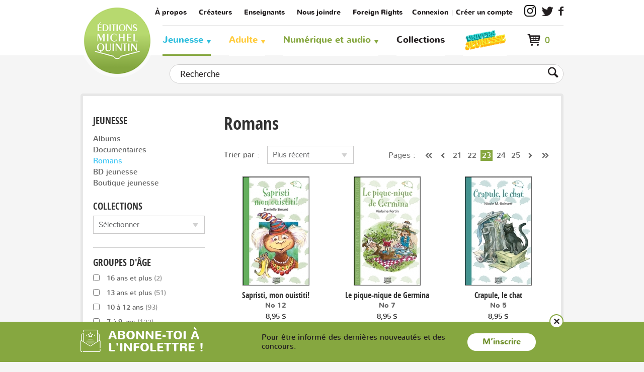

--- FILE ---
content_type: text/html;charset=UTF-8
request_url: https://www.editionsmichelquintin.ca/categorie/jeunesse/4-romans.html?page=23
body_size: 10416
content:
<!doctype html>
<!--[if lte IE 7]><html class="no-js ie7 ie8 ie9 ie7only" xml:lang="fr" lang="fr" xmlns:fb="https://ogp.me/ns/fb#"><![endif]-->
<!--[if lte IE 8]><html class="no-js ie8 ie9 ie8only" xml:lang="fr" lang="fr" xmlns:fb="httsp://ogp.me/ns/fb#"><![endif]-->
<!--[if lte IE 9]><html class="no-js ie9 ie9only" xml:lang="fr" lang="fr" xmlns:fb="https://ogp.me/ns/fb#"><![endif]-->
<!--[if !IE]> < --><html class="android no-js" xml:lang="fr" lang="fr" xmlns:fb="https://ogp.me/ns/fb#"><!-- > <![endif]-->

<head>

	
	<script type="text/javascript" src="https://api.byscuit.com/data/client/D6F0A127-7AC7-4CD6-9749-E15F17E5F621/script/script.js"></script>

<!-- Google Tag Manager -->
<script>(function(w,d,s,l,i){w[l]=w[l]||[];w[l].push({'gtm.start':
new Date().getTime(),event:'gtm.js'});var f=d.getElementsByTagName(s)[0],
j=d.createElement(s),dl=l!='dataLayer'?'&l='+l:'';j.async=true;j.src=
'https://www.googletagmanager.com/gtm.js?id='+i+dl;f.parentNode.insertBefore(j,f);
})(window,document,'script','dataLayer','GTM-KQ3DW2');</script>
<!-- End Google Tag Manager -->

	<meta http-equiv="Content-Type" content="text/html; charset=utf-8" />
	<title>Livres Romans - Jeunesse | Éditions Michel Quintin</title>

	<meta name="robots" content="index,follow" />
	<meta name="title" content="Livres Romans - Jeunesse | Éditions Michel Quintin" />
	<meta name="description" content="Découvrez notre collection de livres Romans dès maintenant chez les Éditions Michel Quintin." />

	
	<meta name="viewport" content="width=device-width,initial-scale=1">
	<meta http-equiv="X-UA-Compatible" content="IE=edge">

	<base href="https://www.editionsmichelquintin.ca/" />
	
	<link rel="license" href="conditions-utilisation.html" />

	
		<link rel="canonical" href="https://www.editionsmichelquintin.ca/categorie/jeunesse/4-romans.html" />
	

	
	<link rel="shortcut icon" href="gx/favicon.ico" />
	
	<link rel="image_src" href="https://www.editionsmichelquintin.ca/gx/partage.png" />
	
  <link rel="apple-touch-icon" href="gx/apple-touch-icon.png">
  <link rel="preconnect" href="https://fonts.googleapis.com">
  <link rel="preconnect" href="https://fonts.gstatic.com" crossorigin>

	<link href="https://fonts.googleapis.com/css2?family=Open+Sans:ital,wght@0,600;0,700;1,400&display=swap" rel="stylesheet">

	<link rel="stylesheet" href="css/stylesheet.css?v=4.92" media="all" />
	<link rel="stylesheet" href="css/jquery.vMenuMobile_v.css" media="all" />
	<link rel="stylesheet" href="css/print.css" media="print" />


	
	<script src="js/modernizr.js"></script>

	<script>
		var ua = navigator.userAgent;
		var root = document.documentElement;

		if (ua.indexOf("Android") >= 0){
			root.className += " android";
			var androidversion = parseFloat(ua.slice(ua.indexOf("Android")+8));
			androidversion < 2.4 ? root.className += " no-fixed" : "";
		}
	</script>

	
	<script src="//ajax.googleapis.com/ajax/libs/jquery/1.8.3/jquery.min.js"></script>
	<script>window.jQuery || document.write('<script src="js/jquery/jquery-1.8.3.min.js"><\/script>')</script>

</head>
<body  class="fr">

<!-- Google Tag Manager (noscript) -->
<noscript><iframe src="https://www.googletagmanager.com/ns.html?id=GTM-KQ3DW2"
height="0" width="0" style="display:none;visibility:hidden"></iframe></noscript>
<!-- End Google Tag Manager (noscript) -->


<a class="passeNav" href="/categorie/jeunesse/4-romans.html?page=23#main">Passer la navigation du site</a>

<nav id="menuMobile">
	<ul>
		

		



		<li><h6><a href="accueil.html">Accueil</a></h6></li>


		

			<li class="couleurCat1 avecSousMenu">
				<a href="categorie/1-jeunesse.html" class="actif">Jeunesse</a>
				
				
					<ul class="sousMenu">
						
						
							<li ><a href="categorie/jeunesse/2-albums.html">Albums</a></li>
						
							<li ><a href="categorie/jeunesse/3-documentaires.html">Documentaires</a></li>
						
							<li ><a href="categorie/jeunesse/4-romans.html" class="actif">Romans</a></li>
						
							<li ><a href="categorie/jeunesse/10-bd-jeunesse.html">BD jeunesse</a></li>
						
							<li ><a href="categorie/jeunesse/15-boutique-jeunesse.html">Boutique jeunesse</a></li>
						
					</ul>
				
			</li>
		

			<li class="couleurCat2 avecSousMenu">
				<a href="categorie/5-adulte.html">Adulte</a>
				
				
					<ul class="sousMenu">
						
						
							<li ><a href="categorie/adulte/6-faune-et-flore.html">Faune et flore</a></li>
						
							<li ><a href="categorie/adulte/7-guides-utiles.html">Guides utiles</a></li>
						
							<li ><a href="categorie/adulte/8-romans.html">Romans</a></li>
						
							<li ><a href="categorie/adulte/11-bd.html">BD</a></li>
						
							<li ><a href="categorie/adulte/9-divers.html">Divers</a></li>
						
					</ul>
				
			</li>
		

		<li><h6><a href="collections.html" >Collections</a></h6></li>
			<li class="lienJeunesse">
				<a href="/categorie/1-jeunesse.html">
					<img src="gx/m/logoJeunesse.png" alt="Univers Jeunesse">
				</a>
			</li>
		<li class="avecSousMenu">
			<a href="service-clientele.html" class="avecSousMenu">Service à la clientèle</a>
			<ul class="sousMenu">
				
					<li><a href="faq.html">FAQ</a></li>
					<li><a href="modalites-achat.html">Modalités d'achat</a></li>
					<li><a href="politique-confidentialite.html">Politique de confidentialité</a></li>
					<li><a href="livraison.html">Expédition et livraison</a></li>
					<li><a href="retours-echanges.html">Retours et échanges</a></li>
					<li><a href="plan-du-site.html">Plan du site</a></li>
				
			</ul>
		</li>
		<li class="avecSousMenu">
			<a href="a-propos.html" class="avecSousMenu">Entreprise</a>
			<ul class="sousMenu">
				
					<li><a href="a-propos.html">Qui sommes-nous?</a></li>
					<li><a href="nous-joindre.html">Nous joindre</a></li>
					<li><a href="catalogues.html">Catalogues</a></li>
					<li><a href="actualites.html">Actualités</a></li>
					<li><a href="videos.html">Vidéos</a></li>
					<li><a href="concours.html">Concours</a></li>
					<li><a href="foreign-rights.html">Foreign rights</a></li>
				
			</ul>
		</li>

		

		<li class="mSec gap"><a href="a-propos.html">À propos</a></li>
		<li class="mSec"><a href="createurs.html">Créateurs</a></li>
		<li class="mSec"><a href="enseignants.html">Enseignants</a></li>
		<li class="mSec"><a href="nous-joindre.html">Nous joindre</a></li>
		
		
			<li class="mSec pipe"><a href="ouvrir-session.html">Connexion</a></li>
			<li class="mSec"><a href="creer-compte.html">Créer un compte</a></li>
		

		<li><a href data-cc="c-settings">Gérer mes fichiers témoins</a></li>

		<li>
			<a class="instagram" href="https://www.instagram.com/editionsmichelquintin/" target="_blank" title="Instagram"></a> <a class="twitter" href="https://twitter.com/EditionsQuintin/" target="_blank" title="Twitter"></a> <a class="facebook" href="https://www.facebook.com/EditionsQuintin" target="_blank" title="Facebook"></a>
		</li>

		<li class="basket">
			<div class="panier">
				<span class="panierCount">0</span>
				<a href="panier.html"></a>
			</div>
		</li>
	</ul>
</nav>



<div class="mobile">
	
	<form action="recherche.html" method="get" id="formRechercheEntete" class="formRecherche modal cache">
		<input type="text" name="recherche" placeholder="Recherche..." required="required" aria-required="true" value="" class="inputSearch" />
		<button><i class="btnRech"></i></button>
	</form>
</div>

<div id="vPage">
	<div class="grid"></div>


	
	<header id="entete" class="clearfix" role="banner">

		
		<div class="enteteMobile mobile">
			<button id="btnMenuMobile" title="Ouvrir le menu"></button>

			<a class="logoMobile" href="https://www.editionsmichelquintin.ca/" title="Accueil">
				<img src="gx/editions-michel-quintin-logo.png" width="100%" alt="Éditions Michel Quintin" />
			</a>

			<a href="#formRechercheEntete" class="rech" rel="modal:open"></a>

			
			<a class="panier" href="panier.html" title="Mon panier"></a></li>

			
		</div>

		
		<div class="enteteDesktop desktop conteneur">
			<a id="logo" href="https://www.editionsmichelquintin.ca/" title="Accueil">
				<img src="gx/editions-michel-quintin-logo.png" width="100%" alt="Éditions Michel Quintin" />
			</a>

			
			<nav id="menuSec" role="navigation">
				<ul>
					<li class="pipe"><a href="a-propos.html">À propos</a></li>
					<li class="pipe"><a href="createurs.html">Créateurs</a></li>
					<li class="pipe"><a href="enseignants.html">Enseignants</a></li>
					<li class="pipe"><a href="nous-joindre.html">Nous joindre</a></li>
					<li class="pipe lienRights"><a href="foreign-rights.html">Foreign Rights</a></li>
					
					
					
						<li class="connexion pipe"><a href="ouvrir-session.html">Connexion</a></li>
						<li class="connexion"><a href="creer-compte.html">Créer un compte</a></li>
					<li><a class="instagram" href="https://www.instagram.com/editionsmichelquintin/" target="_blank" title="Instagram"></a></li>
					<li><a class="twitter" href="https://twitter.com/EditionsQuintin/" target="_blank" title="Twitter"></a></li>
					<li><a class="facebook" href="https://www.facebook.com/EditionsQuintin" target="_blank" title="Facebook"></a></li>
					
				</ul>
			</nav>

			
			<div id="menu" class="desktop clearfix">
	<nav role="navigation" class="conteneur">
		<ul>
			
			

				<li class="couleurCat1"><a href="categorie/1-jeunesse.html" class="actif">Jeunesse</a>
					
					
						<div class="sousMenu">
							<ul>
								
								
									<li><a href="categorie/jeunesse/2-albums.html">Albums</a></li>
								
									<li><a href="categorie/jeunesse/3-documentaires.html">Documentaires</a></li>
								
									<li><a href="categorie/jeunesse/4-romans.html" class="actif">Romans</a></li>
								
									<li><a href="categorie/jeunesse/10-bd-jeunesse.html">BD jeunesse</a></li>
								
									<li><a href="categorie/jeunesse/15-boutique-jeunesse.html">Boutique jeunesse</a></li>
								
							</ul>
						</div>
					
				</li>
			

				<li class="couleurCat2"><a href="categorie/5-adulte.html">Adulte</a>
					
					
						<div class="sousMenu">
							<ul>
								
								
									<li><a href="categorie/adulte/6-faune-et-flore.html">Faune et flore</a></li>
								
									<li><a href="categorie/adulte/7-guides-utiles.html">Guides utiles</a></li>
								
									<li><a href="categorie/adulte/8-romans.html">Romans</a></li>
								
									<li><a href="categorie/adulte/11-bd.html">BD</a></li>
								
									<li><a href="categorie/adulte/9-divers.html">Divers</a></li>
								
							</ul>
						</div>
					
				</li>
			

			<li class="couleurCat3">
				<a href="javascript:;">Numérique et audio</a>
				<div class="sousMenu">
					<ul>
						
							<li><a href="categorie/1-jeunesse.html?filtreTrait=2%2C3%2C6">Jeunesse</a></li>
						
							<li><a href="categorie/5-adulte.html?filtreTrait=2%2C3%2C6">Adulte</a></li>
						
					</ul>
				</div>
			</li>

			
			<li><a href="collections.html" >Collections</a></li>

			<li class="lienJeunesse">
				<a href="https://www.editionsmichelquintin.ca/jeunesse" target="_blank">
					<img src="gx/m/logoJeunesse.png" alt="Univers Jeunesse">
				</a>
			</li>
			
			
		</ul>
	</nav>

	<div class="panier">
		
		<a href="panier.html"><span class="panierCount">0</span></a>
		

		
		
	</div>

</div>

		</div>

		
		<div class="conteneur">
	<div id="panierEntete">
		<a class="voir" href="panier.html">Voir le panier</a>
		<div class="nbArticle">0 article </div>

		<ul>
			
		</ul>
		<a class="button btnGen btn1" href="panier.html">Passer à la caisse</a>
	</div>
</div>
	</header>

	
	
		<div id="recherche" class="clearfix desktop">
			<div class="conteneur">
				
				<form id="formSearch" class="form clearfix" action="recherche.html" method="GET">
					<input type="search" name="recherche" maxlength="100" value="" placeholder="Recherche" />
					<button title="Lancer la recherche"></button>
				</form>
			</div>
		</div>
	

	<main id="main" class="clearfix" role="main">
		<div class="conteneur">



<div class="bloc blocPadding clearfix">
	


<div class="h1mobile mobile">
	Romans
</div>

<form id="filtre" class="form" method="get">
	<input type="hidden" name="recherche" value="" /> 














<aside id="menuSide" class="sideProduit" role="complementary">
	
		<button type="button" class="btnFiltre mobile" data-menu="filtre">Filtres</button>
	

	<div id="filtreProduit">
		
		
			<div class="filtreCat couleurCat1">
				<button class="menuDeroulant mobile" data-menu="listeCat">Par catégorie</button>
				<h4><a href="categorie/1-jeunesse.html">Jeunesse</a></h4>
			
				<ul id="listeCat" class="listeDeroulante">
					
								
										<li><a href="categorie/jeunesse/2-albums.html">Albums</a>
											
										</li>
									
										<li><a href="categorie/jeunesse/3-documentaires.html">Documentaires</a>
											
										</li>
									
										<li><a href="categorie/jeunesse/4-romans.html" class="actif">Romans</a>
											
										</li>
									
										<li><a href="categorie/jeunesse/10-bd-jeunesse.html">BD jeunesse</a>
											
										</li>
									
										<li><a href="categorie/jeunesse/15-boutique-jeunesse.html">Boutique jeunesse</a>
											
										</li>
									
							
				</ul>
			</div>
		
			<fieldset class="filtre">
				<button class="menuDeroulant mobile" data-menu="filtreMarque">Collections</button>
				<legend>Collections</legend>

				<div id="filtreMarque" class="listeDeroulante">
					<select name="filtreCollection">
						<option value="0" selected>Sélectionner</option>
						
							<option value="72">Aïnako</option>
						
							<option value="88">Béa et Mia</option>
						
							<option value="65">Billy Stuart</option>
						
							<option value="115">Billy Stuart et Cie</option>
						
							<option value="93">Cendrine Senterre</option>
						
							<option value="59">Chroniques d'une sorcière d'aujourd'hui</option>
						
							<option value="80">Chronos</option>
						
							<option value="67">Duos</option>
						
							<option value="86">É-Den</option>
						
							<option value="103">Epsilon</option>
						
							<option value="81">Et planent les ombres</option>
						
							<option value="41">Gaïg</option>
						
							<option value="78">Gaïg (grand format)</option>
						
							<option value="9">Grande Nature</option>
						
							<option value="17">Haute Fréquence</option>
						
							<option value="50">Kimo - Le dernier shaman</option>
						
							<option value="106">La double vie de Rosalie</option>
						
							<option value="139">La triple vie de Charlie</option>
						
							<option value="57">La Zone</option>
						
							<option value="10">Le chat & la souris</option>
						
							<option value="148">Le monde paranormal d'Odile</option>
						
							<option value="144">Les enfants du Moëbius</option>
						
							<option value="52">Les maîtres du Pentacle</option>
						
							<option value="123">Les MÉGA zaventures de Billy Stuart</option>
						
							<option value="1167">Les Passeurs du Zodiaque</option>
						
							<option value="77">Les Pions de l'Apocalypse</option>
						
							<option value="55">Les p'tits romans Quintin</option>
						
							<option value="108">Les Roux</option>
						
							<option value="79">Les soucis d'un Sansoucy</option>
						
							<option value="146">Lili</option>
						
							<option value="71">L'insoumise</option>
						
							<option value="51">Luna</option>
						
							<option value="118">MégaDUOS</option>
						
							<option value="84">Minuit 13</option>
						
							<option value="13">Nature Jeunesse</option>
						
							<option value="134">Premier rendez-vous</option>
						
							<option value="152">Quand Simone s'efface</option>
						
							<option value="1159">Rôdeur mortel</option>
						
							<option value="1158">Roman jeune adulte - Hors série</option>
						
							<option value="15">Saute-Mouton</option>
						
							<option value="1163">Smash</option>
						
							<option value="1152">Terres vikings</option>
						
							<option value="22">Will Ghündee</option>
						
							<option value="69">Youbba</option>
						
							<option value="73">Zâa</option>
						
					</select>
				</div>
			</fieldset>
		
				<fieldset class="filtre" class="listeDeroulante">
					<button class="menuDeroulant mobile" data-menu="filtrePrix">Groupe d'âge</button>
					<legend>Groupes d'âge</legend>

					<div id="filtrePrix" class="listeDeroulante">
						
							<label>
								<input type="checkbox" name="filtreAgeCategorie" value="19"  />
								16 ans et plus <span>(2)</span>
							</label>
						
							<label>
								<input type="checkbox" name="filtreAgeCategorie" value="17"  />
								13 ans et plus <span>(51)</span>
							</label>
						
							<label>
								<input type="checkbox" name="filtreAgeCategorie" value="13"  />
								10 à 12 ans <span>(93)</span>
							</label>
						
							<label>
								<input type="checkbox" name="filtreAgeCategorie" value="4"  />
								7 à 9 ans <span>(122)</span>
							</label>
						
							<label>
								<input type="checkbox" name="filtreAgeCategorie" value="1"  />
								3 à 6 ans <span>(28)</span>
							</label>
						
					</div>
				</fieldset>
			
				<fieldset class="filtre" class="listeDeroulante">
					<button class="menuDeroulant mobile" data-menu="filtreTrait">Formats</button>
					<legend>Formats</legend>

					<div id="filtreTrait" class="listeDeroulante">
						
							<label>
								<input type="checkbox" name="filtreTrait" value="1"  />
								Papier <span>(298)</span>
							</label>
						
							<label>
								<input type="checkbox" name="filtreTrait" value="2"  />
								PDF <span>(33)</span>
							</label>
						
							<label>
								<input type="checkbox" name="filtreTrait" value="3"  />
								ePub <span>(39)</span>
							</label>
						
							<label>
								<input type="checkbox" name="filtreTrait" value="6"  />
								Livre audio <span>(4)</span>
							</label>
						
					</div>
				</fieldset>
			

		<div class="nbArticle desktop">
			<b>298 articles</b><br />
			pour les critères sélectionnés
		</div>

		
		


		
		

		<a class="retirer mobile" href="categorie/jeunesse/4-romans.html">
			<span>Retirer les filtres</span>
		</a>

	</div>
</aside>

	<div id="listeProduit" class="colPrincipale">
		<div class="innerPrinc">
			<h1 class="desktop">Romans</h1>

			
			
				<div class="pagination paginationEntete">
					
			<div class="module_pagination">
				<span class="module_pagination_libelle">Pages :</span>
			
				<span class="module_pagination_page module_pagination_pagepremiere"><a href="categorie/jeunesse/4-romans.html?page=1"><span class='icon-double-left'></span></a></span>
			
				<span class="module_pagination_page module_pagination_pageprecedente"><a href="categorie/jeunesse/4-romans.html?page=22"><span class='icon-left'></span></a></span>
			
				<span class="module_pagination_page" id="module_pagination_page21"><a href="categorie/jeunesse/4-romans.html?page=21">21</a></span>
			
				<span class="module_pagination_page" id="module_pagination_page22"><a href="categorie/jeunesse/4-romans.html?page=22">22</a></span>
			
				<span class="module_pagination_page module_pagination_pagecourante" id="module_pagination_page23">23</span>
			
				<span class="module_pagination_page" id="module_pagination_page24"><a href="categorie/jeunesse/4-romans.html?page=24">24</a></span>
			
				<span class="module_pagination_page" id="module_pagination_page25"><a href="categorie/jeunesse/4-romans.html?page=25">25</a></span>
			
				<span class="module_pagination_page module_pagination_pagesuivante"><a href="categorie/jeunesse/4-romans.html?page=24"><span class='icon-right'></span></a></span>
			
				<span class="module_pagination_page module_pagination_pagederniere"><a href="categorie/jeunesse/4-romans.html?page=25"><span class='icon-double-right'></span></a></span>
			
			</div>
		
				</div>
			
				<div id="triProduit" class="form long">
					

					

					<fieldset>
						<div id="tri">
							<label for="tri">Trier par :</label>
							<div class="wrapper"><select name="tri">
								<option value="dateDesc" selected>Plus récent</option>
								<option value="dateAsc">Plus ancien</option>
								<option value="titreAsc">Nom : A à Z</option>
								<option value="titreDesc">Nom : Z à A</option>
								
							</select></div>
						</div>

						
					</fieldset>
				</div>
			
<ul class="produits clearfix">
	
		
		<li itemscope itemtype="http://schema.org/Product" class="ie8clear">
			<a class="image" href="produit/189-sapristi-mon-ouistiti-.html">
				
					<img itemprop="image" src="DATA/PRODUITIMAGE/162_moy~v~sapristi-mon-ouistiti-.jpg" width="100%" alt="Sapristi, mon ouistiti!" />
				
			</a>
			
				<div class="infos">
					<a href="produit/189-sapristi-mon-ouistiti-.html" class="nom" itemprop="name">
						Sapristi, mon ouistiti! 
					</a>
					<div class="sousTitre">No 12</div>
					

					<div class="prix" itemprop="offers" itemscope itemtype="http://schema.org/Offer">
						
							<span itemprop="price" >8,95 $</span>
							
							
							<meta itemprop="priceCurrency" content="CAD" />
						
					</div>

					
				</div>
			
		</li>
	
		
		<li itemscope itemtype="http://schema.org/Product" >
			<a class="image" href="produit/178-le-pique-nique-de-germina.html">
				
					<img itemprop="image" src="DATA/PRODUITIMAGE/151_moy~v~le-pique-nique-de-germina.jpg" width="100%" alt="Le pique-nique de Germina" />
				
			</a>
			
				<div class="infos">
					<a href="produit/178-le-pique-nique-de-germina.html" class="nom" itemprop="name">
						Le pique-nique de Germina 
					</a>
					<div class="sousTitre">No 7</div>
					

					<div class="prix" itemprop="offers" itemscope itemtype="http://schema.org/Offer">
						
							<span itemprop="price" >8,95 $</span>
							
							
							<meta itemprop="priceCurrency" content="CAD" />
						
					</div>

					
				</div>
			
		</li>
	
		
		<li itemscope itemtype="http://schema.org/Product" >
			<a class="image" href="produit/208-crapule-le-chat.html">
				
					<img itemprop="image" src="DATA/PRODUITIMAGE/179_moy~v~crapule-le-chat.jpg" width="100%" alt="Crapule, le chat" />
				
			</a>
			
				<div class="infos">
					<a href="produit/208-crapule-le-chat.html" class="nom" itemprop="name">
						Crapule, le chat 
					</a>
					<div class="sousTitre">No 5</div>
					

					<div class="prix" itemprop="offers" itemscope itemtype="http://schema.org/Offer">
						
							<span itemprop="price" >8,95 $</span>
							
							
							<meta itemprop="priceCurrency" content="CAD" />
						
					</div>

					
				</div>
			
		</li>
	
		
		<li itemscope itemtype="http://schema.org/Product" class="ie8clear">
			<a class="image" href="produit/139-salut-doc-ma-vache-a-mal-aux-pattes-1.html">
				
					<img itemprop="image" src="DATA/PRODUITIMAGE/115_moy~v~salut-doc-ma-vache-a-mal-aux-pattes-1.jpg" width="100%" alt="Salut Doc, ma vache a mal aux pattes! - 1" />
				
			</a>
			
				<div class="infos">
					<a href="produit/139-salut-doc-ma-vache-a-mal-aux-pattes-1.html" class="nom" itemprop="name">
						Salut Doc, ma vache a mal aux&nbsp;(&hellip;) <br /><span>Sans blagues</span>
					</a>
					<div class="sousTitre"></div>
					

					<div class="prix" itemprop="offers" itemscope itemtype="http://schema.org/Offer">
						
							<span itemprop="price" >8,95 $</span>
							
							
							<meta itemprop="priceCurrency" content="CAD" />
						
					</div>

					
				</div>
			
		</li>
	
		
		<li itemscope itemtype="http://schema.org/Product" >
			<a class="image" href="produit/140-salut-doc-ma-vache-a-mal-aux-pattes-2.html">
				
					<img itemprop="image" src="DATA/PRODUITIMAGE/116_moy~v~salut-doc-ma-vache-a-mal-aux-pattes-2.jpg" width="100%" alt="Salut Doc, ma vache a mal aux pattes! - 2" />
				
			</a>
			
				<div class="infos">
					<a href="produit/140-salut-doc-ma-vache-a-mal-aux-pattes-2.html" class="nom" itemprop="name">
						Salut Doc, ma vache a mal aux&nbsp;(&hellip;) <br /><span>S.O.S.</span>
					</a>
					<div class="sousTitre"></div>
					

					<div class="prix" itemprop="offers" itemscope itemtype="http://schema.org/Offer">
						
							<span itemprop="price" >8,95 $</span>
							
							
							<meta itemprop="priceCurrency" content="CAD" />
						
					</div>

					
				</div>
			
		</li>
	
		
		<li itemscope itemtype="http://schema.org/Product" >
			<a class="image" href="produit/211-germina-a-peur.html">
				
					<img itemprop="image" src="DATA/PRODUITIMAGE/182_moy~v~germina-a-peur.jpg" width="100%" alt="Germina a peur" />
				
			</a>
			
				<div class="infos">
					<a href="produit/211-germina-a-peur.html" class="nom" itemprop="name">
						Germina a peur 
					</a>
					<div class="sousTitre">No 6</div>
					

					<div class="prix" itemprop="offers" itemscope itemtype="http://schema.org/Offer">
						
							<span itemprop="price" >8,95 $</span>
							
							
							<meta itemprop="priceCurrency" content="CAD" />
						
					</div>

					
				</div>
			
		</li>
	
		
		<li itemscope itemtype="http://schema.org/Product" class="ie8clear">
			<a class="image" href="produit/214-le-monstre-de-la-nuit.html">
				
					<img itemprop="image" src="DATA/PRODUITIMAGE/185_moy~v~le-monstre-de-la-nuit.jpg" width="100%" alt="Le monstre de la nuit" />
				
			</a>
			
				<div class="infos">
					<a href="produit/214-le-monstre-de-la-nuit.html" class="nom" itemprop="name">
						Le monstre de la nuit 
					</a>
					<div class="sousTitre">No 11</div>
					

					<div class="prix" itemprop="offers" itemscope itemtype="http://schema.org/Offer">
						
							<span itemprop="price" >8,95 $</span>
							
							
							<meta itemprop="priceCurrency" content="CAD" />
						
					</div>

					
				</div>
			
		</li>
	
		
		<li itemscope itemtype="http://schema.org/Product" >
			<a class="image" href="produit/127-entre-chiens-et-loups.html">
				
					<img itemprop="image" src="DATA/PRODUITIMAGE/103_moy~v~entre-chiens-et-loups.jpg" width="100%" alt="Entre chiens et loups" />
				
			</a>
			
				<div class="infos">
					<a href="produit/127-entre-chiens-et-loups.html" class="nom" itemprop="name">
						Entre chiens et loups 
					</a>
					<div class="sousTitre"></div>
					

					<div class="prix" itemprop="offers" itemscope itemtype="http://schema.org/Offer">
						
							<span itemprop="price" >8,95 $</span>
							
							
							<meta itemprop="priceCurrency" content="CAD" />
						
					</div>

					
				</div>
			
		</li>
	
		
		<li itemscope itemtype="http://schema.org/Product" >
			<a class="image" href="produit/53-ma-mere-part-en-voyage.html">
				
					<img itemprop="image" src="DATA/PRODUITIMAGE/32_moy~v~ma-mere-part-en-voyage.jpg" width="100%" alt="Ma mère part en voyage" />
				
			</a>
			
				<div class="infos">
					<a href="produit/53-ma-mere-part-en-voyage.html" class="nom" itemprop="name">
						Ma mère part en voyage 
					</a>
					<div class="sousTitre">No 2</div>
					

					<div class="prix" itemprop="offers" itemscope itemtype="http://schema.org/Offer">
						
							<span itemprop="price" >8,95 $</span>
							
							
							<meta itemprop="priceCurrency" content="CAD" />
						
					</div>

					
				</div>
			
		</li>
	
		
		<li itemscope itemtype="http://schema.org/Product" class="ie8clear">
			<a class="image" href="produit/54-ma-mere-poule.html">
				
					<img itemprop="image" src="DATA/PRODUITIMAGE/33_moy~v~ma-mere-poule.jpg" width="100%" alt="Ma Mère Poule" />
				
			</a>
			
				<div class="infos">
					<a href="produit/54-ma-mere-poule.html" class="nom" itemprop="name">
						Ma Mère Poule 
					</a>
					<div class="sousTitre">No 1</div>
					

					<div class="prix" itemprop="offers" itemscope itemtype="http://schema.org/Offer">
						
							<span itemprop="price" >8,95 $</span>
							
							
							<meta itemprop="priceCurrency" content="CAD" />
						
					</div>

					
				</div>
			
		</li>
	
		
		<li itemscope itemtype="http://schema.org/Product" >
			<a class="image" href="produit/67-torea-le-garcon-des-iles.html">
				
					<img itemprop="image" src="DATA/PRODUITIMAGE/46_moy~v~torea-le-garcon-des-iles.jpg" width="100%" alt="Torea, le garçon des îles" />
				
			</a>
			
				<div class="infos">
					<a href="produit/67-torea-le-garcon-des-iles.html" class="nom" itemprop="name">
						Torea, le garçon des îles 
					</a>
					<div class="sousTitre">No 3</div>
					

					<div class="prix" itemprop="offers" itemscope itemtype="http://schema.org/Offer">
						
							<span itemprop="price" >8,95 $</span>
							
							
							<meta itemprop="priceCurrency" content="CAD" />
						
					</div>

					
				</div>
			
		</li>
	
		
		<li itemscope itemtype="http://schema.org/Product" >
			<a class="image" href="produit/119-les-carnets-du-mouton-noir-1.html">
				
					<img itemprop="image" src="DATA/PRODUITIMAGE/96_moy~v~les-carnets-du-mouton-noir-1.jpg" width="100%" alt="Les carnets du Mouton Noir 1" />
				
			</a>
			
				<div class="infos">
					<a href="produit/119-les-carnets-du-mouton-noir-1.html" class="nom" itemprop="name">
						Les carnets du Mouton Noir 1 <br /><span>L'hiver en été</span>
					</a>
					<div class="sousTitre"></div>
					

					<div class="prix" itemprop="offers" itemscope itemtype="http://schema.org/Offer">
						
							<span itemprop="price" >8,95 $</span>
							
							
							<meta itemprop="priceCurrency" content="CAD" />
						
					</div>

					
				</div>
			
		</li>
	
</ul>
					<div class="pagination">
						
			<div class="module_pagination">
				<span class="module_pagination_libelle">Pages :</span>
			
				<span class="module_pagination_page module_pagination_pagepremiere"><a href="categorie/jeunesse/4-romans.html?page=1"><span class='icon-double-left'></span></a></span>
			
				<span class="module_pagination_page module_pagination_pageprecedente"><a href="categorie/jeunesse/4-romans.html?page=22"><span class='icon-left'></span></a></span>
			
				<span class="module_pagination_page" id="module_pagination_page21"><a href="categorie/jeunesse/4-romans.html?page=21">21</a></span>
			
				<span class="module_pagination_page" id="module_pagination_page22"><a href="categorie/jeunesse/4-romans.html?page=22">22</a></span>
			
				<span class="module_pagination_page module_pagination_pagecourante" id="module_pagination_page23">23</span>
			
				<span class="module_pagination_page" id="module_pagination_page24"><a href="categorie/jeunesse/4-romans.html?page=24">24</a></span>
			
				<span class="module_pagination_page" id="module_pagination_page25"><a href="categorie/jeunesse/4-romans.html?page=25">25</a></span>
			
				<span class="module_pagination_page module_pagination_pagesuivante"><a href="categorie/jeunesse/4-romans.html?page=24"><span class='icon-right'></span></a></span>
			
				<span class="module_pagination_page module_pagination_pagederniere"><a href="categorie/jeunesse/4-romans.html?page=25"><span class='icon-double-right'></span></a></span>
			
			</div>
		
					</div>
				
		</div>
	</div>
</form>
</div></div>
	</main>

	
	<footer id="piedPage" class=" footer-space" role="contentinfo">
		<div class="conteneur clearfix">

			<nav id="menuPied" class="desktop" role="navigation">
				<ul class="services">
					<li><h6><a href="service-clientele.html">Service à la clientèle</a></h6></li>
					<li><a href="faq.html">Foire aux questions</a></li>
					<li><a href="modalites-achat.html">Modalités d'achat</a></li>
					
					<li><a href="politique-confidentialite.html">Politique de confidentialité</a></li>
					<li><a href="livraison.html">Expédition et livraison</a></li>
					<li><a href="retours-echanges.html">Retours et échanges</a></li>
					<li><a href="plan-du-site.html">Plan du site</a></li>
					<li><a href data-cc="c-settings">Gérer mes fichiers témoins</a></li>
				</ul>

				
				<ul class="jeunesse">
					
					<li><h6><a href="categorie/1-jeunesse.html">Jeunesse</a></h6></li>
					<li><a href="1-nouveautes.html">Nouveautés</a></li>
					
						<li><a href="categorie/jeunesse/2-albums.html">Albums</a></li>
					
						<li><a href="categorie/jeunesse/3-documentaires.html">Documentaires</a></li>
					
						<li><a href="categorie/jeunesse/4-romans.html" class="actif">Romans</a></li>
					
						<li><a href="categorie/jeunesse/10-bd-jeunesse.html">BD jeunesse</a></li>
					
						<li><a href="categorie/jeunesse/15-boutique-jeunesse.html">Boutique jeunesse</a></li>
					
				</ul>

				
				<ul class="adulte">
					
					<li><h6><a href="categorie/5-adulte.html">Adultes</a></h6></li>
					<li><a href="5-nouveautes.html">Nouveautés</a></li>
					
						<li><a href="categorie/adulte/6-faune-et-flore.html">Faune et flore</a></li>
					
						<li><a href="categorie/adulte/7-guides-utiles.html">Guides utiles</a></li>
					
						<li><a href="categorie/adulte/8-romans.html">Romans</a></li>
					
						<li><a href="categorie/adulte/11-bd.html">BD</a></li>
					
						<li><a href="categorie/adulte/9-divers.html">Divers</a></li>
					
				</ul>

				<ul class="entreprise">
					<li><h6><a href="a-propos.html">Entreprise</a></h6></li>
					<li><a href="a-propos.html">À propos</a></li>
					<li><a href="nous-joindre.html">Nous joindre</a></li>
					<li><a href="createurs.html">Créateurs</a></li>
					<li><a href="catalogues.html">Catalogues</a></li>
					<li><a href="actualites.html">Actualités</a></li>
					<li><a href="videos.html">Vidéos</a></li>
					<li><a href="concours.html">Concours</a></li>
					<li><a href="foreign-rights.html">Foreign Rights</a></li>
				</ul>
			</nav>

			<div class="ftCta">
				<a href="enseignants.html" id="cta1" class="ctaGen"><span>Espace <strong>enseignants</strong></span></a>
				<a href="infolettre.html" id="cta2" class="ctaGen"><span>Inscription à <strong>l'infolettre</strong></span></a>
			</div>

			<small class="copyrights">
				<a href="conditions-utilisation.html">&copy; 2026 <strong>Éditions Michel Quintin</strong> tous droits réservés.</a>
				Agence web&nbsp;<a href="https://www.vortexsolution.com/"  target="_blank" rel="noopener">Vortex Solution</a>.<br />
				Les Éditions Michel Quintin remercient le Conseil des Arts du Canada et la SODEC de leur soutien à l'édition.<br>Elles reconnaissent l'appui des gouvernements du Canada et du Québec.
			</small>
		</div>

	</footer>

</div>



	<div id="bandeau-infolettre" class="bandeau-infolettre">
		<div class="conteneur bandeau-infolettre__wrapper">

			<div class="bandeau-infolettre__titre">
				<i class="icon icon-newsletter"></i>
				<span>Abonne-toi à l'infolettre !</span>
			</div>
			<div class="bandeau-infolettre__content">
				<p class="bandeau-infolettre__paragraphe">Pour être informé des dernières nouveautés et des concours.</p>
				<a href="infolettre.html" class="btnGen btn2">M’inscrire</a>
			</div>
			<div class="bandeau-infolettre__fermer">
				<a href="javascript:;" class="btn-fermer js-fermer-infolettre"><i class="icon icon-cancel">&nbsp;</i></a>
			</div>
		</div>
	</div>

<script>var p = '02_110';	var l = 'fr';</script>


<script>
	Modernizr.load(
		{	// Placeholder.js
			test: Modernizr.input.placeholder,
			nope: 'js/placeholders.min.js'
		}
	);
</script>


<script src="js/jQuery/jquery.easing.1.3.js"></script>


<script src="js/picturefill.js"></script>


<script src="js/jquery.vMenuMobile.js"></script>
<script src="js/jquery.touchSwipe.min.js"></script>


<script src="js/jquery.customSelect.min.js"></script>





<link rel="stylesheet" href="js/jquery-modal-master/jquery.modal.css" media="all" />
<script src="js/jquery-modal-master/jquery.modal.min.js"></script>


<script src="js/main.js?v=2.2"></script>







<script>
	function addToCart(itemID, traitType1Id, traitType2Id, traitType3Id, quantity, scroll){
		scroll = typeof scroll !== 'undefined' ? scroll : 1;
		quantity = typeof quantity !== 'undefined' ? quantity : 1;

		
		var request = $.ajax({
			url: "inc/Boutique/classe/boutique.cfc"
			, type: "get"
			, data: {
				method: "ajoutItem",
				
				l:'fr',
				produitId : itemID,
				qty: quantity,
				traitType1Id: traitType1Id,
				traitType2Id: traitType2Id,
				traitType3Id: traitType3Id
			}
		});
		request.done(function() {
			
			checkDisplayCount(true);
		});
		request.fail(function(jqXHR, textStatus) {
			
			
				alert("Ajout au panier a échoué");
			
		});
	}
	function removeFromCart(cleItem){
		if(
				1 === 1
				// confirm("Voulez-vous vraiment enlever cet article de votre panier?\n")
			){
			
			var request = $.ajax({
				url: "inc/Boutique/classe/boutique.cfc"
				, type: "get"
				, data: {
					method: "supprimerItem",
					
					cle : cleItem
				}
			});
			request.done(function() {
				
				checkDisplayCount(true);
				
				
				location.href="https://www.editionsmichelquintin.ca/categorie/adulte/romans.html?id1=4";
			});
			request.fail(function(jqXHR, textStatus) {
				
				
					alert("Suppression du panier a échoué");
				
			});
		}
	}

	
	function checkDisplayCount(showCartAfter){
		showCartAfter = typeof showCartAfter !== 'undefined' ? showCartAfter : false;

		
		var request = $.ajax({
			url: "inc/Boutique/classe/boutique.cfc"
			, type: "get"
			, data: {
				method: "amountInCart"
			}
		});
		request.done(function(cartCount) {
			
			$(".panierCount").text("("+cartCount+")");
			
			
			if(cartCount > 1)
			
				$(".panierTotalS").text("s");
			else
				$(".panierTotalS").text("");

			
			if(cartCount == 0)
				$(".panierCount").hide();
			else
				$(".panierCount").show();

			
			if(showCartAfter){
				if (typeof addedToCartPopup == 'function') {
					
					addedToCartPopup(scroll);
				}else{
					location.href="https://www.editionsmichelquintin.ca/panier.html";
				}
			}
		});
		
	}
	function logOut(){
		var request = $.ajax({
			url: "inc/Boutique/classe/compte.cfc?" + new Date().getTime(),
			type: "get",
			data: {
				method: "logout"
			}
		});
		request.done(function(returnedCode){
			location.href = "https://www.editionsmichelquintin.ca/accueil.html";
		});
	}



	
    
    
	
</script> 


</body>
</html>


--- FILE ---
content_type: text/css
request_url: https://www.editionsmichelquintin.ca/css/jquery.vMenuMobile_v.css
body_size: 3327
content:
/* Styles généraux
--------------------------------------------------------------------------------------- */
	html, body {width: 100%; height: 100%;}
	body { overflow-x: hidden; }
	
	/* Fixe android 4.2 */
	.android4-2 body {position: relative; border: 1px solid transparent;}
	
	/* Si Position: fixed; n'est pas supporté | Donne l'illusion que le menu mobile prend toute la hauteur */	
	.no-fixed body {background: #fff;}
	
	/* Animation du menu vertical */
	.vAnimationMargin #vPage, 
	.vAnimationMargin #menuMobile {
		-webkit-transition: all 0.5s ease;
		transition: all 0.5s ease;
	}


/* Conteneurs
--------------------------------------------------------------------------------------- */
	#entete {position: relative; left: 0; width: 100%; }

	#vPage { position: relative; height: 100%; left:0; margin-left: 0; width: 100%;
		/* Règle un problème sur iPhone */
		/* http://webdesign.tutsplus.com/tutorials/css3-animations-the-hiccups-and-bugs-youll-want-to-avoid--webdesign-4867 */
		-webkit-transform: translateZ(0);
	}
	.no-fixed #vPage {height: auto;}
	#vPage main {z-index: 1;}


/* Icônes
--------------------------------------------------------------------------------------- */
	#menuMobile .avecSousMenu > a:before,
	.vMenu-v-2 #menuMobile .avecSousMenu > .vWrapType2 > a.vAfficherSousMenu,
	#menuMobile a.vRetour:before {font: 400 22px/100% "icons"; /*color: #000;*/ display: inline-block;}
	
	/* Flèche du sous-menu */
	#menuMobile .avecSousMenu > a:before, 
	#menuMobile .avecSousMenu.couleurCat1 > a:before, 
	#menuMobile .avecSousMenu.couleurCat2 > a:before {content: ""; /*\25BE*/}
	#menuMobile .avecSousMenu.actif > a:before {content: "\25BE"; /*\25BE*/ line-height: 12px;}

	#menuMobile .avecSousMenu > a:before {background: url(../gx/m/sprite-flecheMenu.png) -30px 0 no-repeat;}
	#menuMobile .avecSousMenu.couleurCat1 > a:before {background: url(../gx/m/sprite-flecheMenu.png) 0 0 no-repeat;}
	#menuMobile .avecSousMenu.couleurCat2 > a:before {background: url(../gx/m/sprite-flecheMenu.png) -15px 0 no-repeat;}

	/* Flèche de retour | Type 3 */
	#menuMobile a.vRetour:before,
	.i-vFlecheRetour:before {content: "\e801"; position: relative; top: 4px;}


/* Menu mobile
--------------------------------------------------------------------------------------- */
	#menuMobile {	
		display:none; /* Empeche le menu de flasher quand on load la page, avant que le JS embarque */
		background: #3d3d3d;
		color: #000;
		position: fixed; left: 0; top: 0;
		height: 100%;
		width: 80%;
		margin-left: -80%;
		overflow-x: hidden;
		overflow-y: auto;
		-webkit-overflow-scrolling: touch;
		outline: 0;
		/* Règle un problème sur iPhone */
		/* http://webdesign.tutsplus.com/tutorials/css3-animations-the-hiccups-and-bugs-youll-want-to-avoid--webdesign-4867 */
		-webkit-transform: translateZ(0);
	}
	/* Ouverture à droite */
	.vMenu-droit #menuMobile {margin-left: auto; margin-right: -80%; left: auto; right: 0;}

	#menuMobile > ul{ margin-bottom: 24px; }

	#menuMobile li {position: relative; border-bottom: 1px solid #2e2e2e; border-top: 1px solid #4c4c4c; }
	#menuMobile li:first-child {border-top-color: #3d3d3d;}

	#menuMobile a {
		display: block; padding:14px; position: relative;
		/*font: 1.000em/1.250em Arial;*/ text-decoration: none; /*color: #000;*/
		outline: none;
	}
	#menuMobile a:hover,
	#menuMobile a:focus {color: #dcddde; outline: none;}
	#menuMobile a:active {background: #fff; color: #333; outline: none;}

	/* Lien avec flèche */
	#menuMobile .avecSousMenu > a {padding-right: 45px;}
	#menuMobile .avecSousMenu > a:before {
		display: block; /*width: 45px; height: 100%;*/width:8px; height:7px; 
		position: absolute; top: 22px; right: 18px; text-align: center; padding-top: 17px;
	}		

	/* - - - Sous-menu - - - */
	/* Premier niveau */
	#menuMobile ul ul {display: none;}
	#menuMobile ul ul a {padding-left: 40px; background: #e8e8e8;}	
	/* Deuxième niveau */
	#menuMobile ul ul ul a {padding-left: 60px; background: #ddd; }
	

	/* Si Position: fixed; n'est pas supporté */
	.no-fixed #menuMobile {overflow-x: initial; overflow-y: initial; position: absolute; height: auto;}
	/* Si CSS3 est supporté */
	.csstransforms3d #menuMobile {margin-left: 0; left: -80%;}
	/* Ouverture à droite */
	.csstransforms3d.vMenu-droit #menuMobile {margin-left: auto; margin-right: 0; left: auto; right: -80%;}

	
	/* Certaines de ces règles sont écrasées par les règles ci-dessous */

/* Menu Secondaire
--------------------------------------------------------------------------------------- */
	/*#menuMobile .gap{ margin-top:12px; }
	#menuMobile .mSec a{ line-height:20px; border:0; }
	#menuMobile .mSec a, .vMenu-v-2 #menuMobile .mSec  a > span.vTexte{ padding:5px 14px; }*/


/* Type 2
--------------------------------------------------------------------------------------- */

	.vMenu-v-2 {}

	/* Flèche du sous-menu */
	.vMenu-v-2 #menuMobile .avecSousMenu a:before {display: none;}

	/* Icône du + */
	
	.vMenu-v-2 a.vAfficherSousMenu span:before {content: "\e800"; font-family: "icons"; font-weight: 400; font-size: 20px; line-height: 24px;}
	.vMenu-v-2 .actif > .vWrapType2 > a.vAfficherSousMenu span:before {content: "\e803"; line-height: 24px;}


	/* Menu mobile
	--------------------------------------------------------------------------------------- */

	/* On doit retirer le CSS du <a> et l'ajouter sur le <span class="texte"> et le <span class="vFlecheSousMenu"> */

	.vMenu-v-2 #menuMobile a { background: none;}

	.vMenu-v-2 #menuMobile a:hover,
	.vMenu-v-2 #menuMobile a:focus,
	.vMenu-v-2 #menuMobile a:active {background: none;}

	.vMenu-v-2 #menuMobile a > span:hover,
	.vMenu-v-2 #menuMobile a > span:focus {color: #C91C1B; outline: none;}
	.vMenu-v-2 #menuMobile a > span:active {background: #fff; color: #C91C1B; outline: none;}


	/* Lien avec flèche */
	.vMenu-v-2 #menuMobile .avecSousMenu > .vWrapType2 {position: relative;}
	.vMenu-v-2 #menuMobile .avecSousMenu > .vWrapType2 > a {margin-right: 45px; padding-right: 0;}
	.vMenu-v-2 #menuMobile .avecSousMenu > .vWrapType2 > a.vAfficherSousMenu {
		position: absolute; top: 0; right: 0; bottom: 0;
		width: 45px; display: block; margin: 0; padding-left: 0;
		border-left: 1px solid #d1d1d1; text-align: center; vertical-align: middle;
	}

	/* - - - Sous-menu - - - */
	/* Premier niveau */
	.vMenu-v-2 #menuMobile ul ul a {background: #e8e8e8;}

	/* Deuxième niveau */
	.vMenu-v-2 #menuMobile ul ul ul a {background: #ddd;}


/* Type 3
--------------------------------------------------------------------------------------- */

	.vMenu-v-3 {}

	/* Menu mobile
	--------------------------------------------------------------------------------------- */
	.vMenu-v-3 #menuMobile {overflow-x: hidden; overflow-y: initial; height: 100%;}

	/* Premier niveau */
	.vMenu-v-3 #menuMobile ul {
		position: absolute; top: 0; left: 0; bottom: 0;
		width: 100%; display: block;
		background: #3d3d3d; margin-left: 0;
		
		overflow-x: hidden; overflow-y: auto;
		-webkit-transition: all 0.5s ease;
		transition: all 0.5s ease;
		-webkit-overflow-scrolling: touch;
		z-index: 1;
		margin-left: 100%;
	}

	.vMenu-v-3 #menuMobile ul .vRetour:before {margin-right: 6px;}

	/* Place le menu principal au dessus */
	.vMenu-v-3 #menuMobile ul:first-child {z-index: 2; margin-left: 0;}

	/* Cache le menu précédent */
	.vMenu-v-3 #menuMobile ul.menuPrec,
	.vMenu-v-3 #menuMobile ul.menuPrec.actif {margin-left: -100%; z-index: 1;}

	/* Affiche le menu choisi */
	.vMenu-v-3 #menuMobile ul.actif {z-index: 2; margin-left: 0;}


	/* Sous-menu */	
	/* Premier niveau */
	.vMenu-v-3 #menuMobile ul.niv1 {background: #3d3d3d;}
	.vMenu-v-3 #menuMobile ul.niv1 a {background: #3d3d3d;}
	.vMenu-v-3 #menuMobile ul.niv1 a:hover,
	.vMenu-v-3 #menuMobile ul.niv1 a:focus {background: #4c4c4c; outline: none;}
	.vMenu-v-3 #menuMobile ul.niv1 a:active {color:#333; background: #fff; outline: none;}

	/* Deuxième niveau */
	.vMenu-v-3 #menuMobile ul.niv2 {background: #ddd;}
	.vMenu-v-3 #menuMobile ul.niv2 a {padding-left: 20px; background: #ddd;/* border-top-color: #313131; border-bottom-color: #141414;*/}
	.vMenu-v-3 #menuMobile ul.niv2 a:hover,
	.vMenu-v-3 #menuMobile ul.niv2 a:focus {background: #f3f3f3; outline: none;}
	.vMenu-v-3 #menuMobile ul.niv2 a:active {background: #fff; outline: none;}

	/* Si CSS3 est supporté */
	.vMenu-v-3.csstransforms3d #menuMobile ul.menuPrec {
		margin-left: 0;
		-webkit-transform: translate3d(-100%,0,0);
		-ms-transform: translate3d(-100%,0,0);
		transform: translate3d(-100%,0,0);
	}
	/* Android hack */
	.android.vMenu-v-3 #menuMobile ul.menuPrec{
		-webkit-transform: translate3d(0,0,0);
		-ms-transform: translate3d(0,0,0);
		transform: translate3d(0,0,0);
		left:-100%;
	}


/* Ouverture du menu
--------------------------------------------------------------------------------------- */
	/* Menu */	
	.vMenu-open #menuMobile {margin-left: 0;}
	.vMenu-droit.vMenu-open #menuMobile {margin-left: auto; margin-right: 0;}

	/* Page */
	.vMenu-open #vPage {margin-left: 80%; overflow: hidden; position: fixed;}
	.vMenu-droit.vMenu-open #vPage {margin-left: -80%;}

	/* Si Position: fixed; n'est pas supporté */
	.no-fixed.vMenu-open #vPage {position: relative; overflow: inherit;}

	/* Si CSS3 est supporté */
	.csstransforms3d.vMenu-open #menuMobile {
		-webkit-transform: translate3d(100%,0,0);
		-ms-transform: translate3d(100%,0,0);
		transform: translate3d(100%,0,0);
	}
	.csstransforms3d.vMenu-droit.vMenu-open #menuMobile {
		-webkit-transform: translate3d(-100%,0,0);
		-ms-transform: translate3d(-100%,0,0);
		transform: translate3d(-100%,0,0);
	}
	.csstransforms3d.vMenu-open #vPage {
		margin-left: 0;
		-webkit-transform: translate3d(80%,0,0);
		-ms-transform: translate3d(80%,0,0);
		transform: translate3d(80%,0,0);
	}
	.csstransforms3d.vMenu-droit.vMenu-open #vPage {
		margin-right: 0;
		-webkit-transform: translate3d(-80%,0,0);
		-ms-transform: translate3d(-80%,0,0);
		transform: translate3d(-80%,0,0);
	}

	/* Android hack */
	.android.vMenu-open #menuMobile, .android.vMenu-droit.vMenu-open #menuMobile,
	.android.vMenu-open #vPage, .android.vMenu-droit.vMenu-open #vPage{
		-webkit-transform: translate3d(0,0,0);
		-ms-transform: translate3d(0,0,0);
		transform: translate3d(0,0,0);
	}
	.android.vMenu-open #menuMobile { left:0; }
	.android.vMenu-droit.vMenu-open #menuMobile { left:0; }
	.android.vMenu-open #vPage { left:80%; }
	.no-fixed.android.vMenu-open #vPage { left:0%; }
	.android.vMenu-droit.vMenu-open #vPage { left:-80%;	}


/* ==================================================================================== */
/*  Media Queries for Responsive Design  */
/* ==================================================================================== */

	/* Tablette portrait
	--------------------------------------------------------------------------------------- */
	@media only screen and (min-width: 768px) {
		/* Menu mobile
		--------------------------------------------------------------------------------------- */
			#menuMobile {width: 50%; margin-left: -50%;}	
			.vMenu-droit #menuMobile {margin-right: -50%;}

			/* Si CSS3 est supporté */
			.csstransforms3d #menuMobile {width: 50%; margin-left: 0; left: -50%;}
			.csstransforms3d.vMenu-droit #menuMobile {margin-left: auto; margin-right: 0; left: auto; right: -50%;}


		/* Ouverture du menu
		--------------------------------------------------------------------------------------- */
			/* Page */
			.vMenu-open #vPage {margin-left: 50%;}
			.vMenu-droit.vMenu-open #vPage {margin-left: -50%;}

			/* Si CSS3 est supporté */
			.csstransforms3d.vMenu-open #vPage {
				margin-left: 0;
				-webkit-transform: translate3d(50%,0,0);
				-ms-transform: translate3d(50%,0,0);
				transform: translate3d(50%,0,0);
			}
			.csstransforms3d.vMenu-droit.vMenu-open #vPage {
				margin-left: 0;
				-webkit-transform: translate3d(-50%,0,0);
				-ms-transform: translate3d(-50%,0,0);
				transform: translate3d(-50%,0,0);
			}

			/* Android hack */
			.android.vMenu-open #menuMobile, .android.vMenu-droit.vMenu-open #menuMobile,
			.android.vMenu-open #vPage, .android.vMenu-droit.vMenu-open #vPage {
				-webkit-transform: translate3d(0,0,0);
				-ms-transform: translate3d(0,0,0);
				transform: translate3d(0,0,0);
			}
			.android.vMenu-open #menuMobile {left:0;}
			.android.vMenu-droit.vMenu-open #menuMobile {left:0;}
			.android.vMenu-open #vPage {left:50%;}
			.no-fixed.android.vMenu-open #vPage {left:0%;}
			.android.vMenu-droit.vMenu-open #vPage {left:-50%;}
	}

	/* Tablette paysage et desktop
	--------------------------------------------------------------------------------------- */
	@media only screen and (min-width: 960px) {
		/* Menu bureau
		--------------------------------------------------------------------------------------- */
			#menuBureau > ul {display: block;}


		/* Ouverture du menu
		--------------------------------------------------------------------------------------- */
			/* Menu */	
			.vMenu-open #menuMobile {display: none;}
			.vMenu-open.vMenu-droit #menuMobile {display: none;}

			/* Page */
			.vMenu-open #vPage {margin-left: 0; overflow: inherit; position: relative;}
			.vMenu-droit.vMenu-open #vPage {margin-left: 0;	}

			/* Si CSS3 est supporté */
			.csstransforms3d.vMenu-open #vPage,
			.csstransforms3d.vMenu-droit.vMenu-open #vPage {
				-webkit-transform: translate3d(0,0,0);
				-ms-transform: translate3d(0,0,0);
				transform: translate3d(0,0,0);
			}


		/* Icone hamburger 
		--------------------------------------------------------------------------------------- */
			#iconeMenu {display: none;}
	}